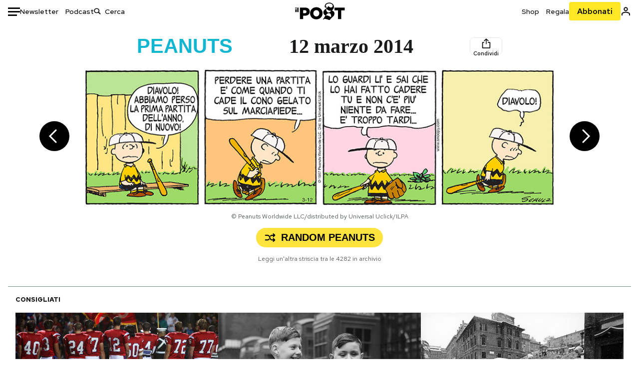

--- FILE ---
content_type: text/html; charset=utf-8
request_url: https://www.google.com/recaptcha/api2/aframe
body_size: 184
content:
<!DOCTYPE HTML><html><head><meta http-equiv="content-type" content="text/html; charset=UTF-8"></head><body><script nonce="iVBx1hibnD3jRJNXqKvRCg">/** Anti-fraud and anti-abuse applications only. See google.com/recaptcha */ try{var clients={'sodar':'https://pagead2.googlesyndication.com/pagead/sodar?'};window.addEventListener("message",function(a){try{if(a.source===window.parent){var b=JSON.parse(a.data);var c=clients[b['id']];if(c){var d=document.createElement('img');d.src=c+b['params']+'&rc='+(localStorage.getItem("rc::a")?sessionStorage.getItem("rc::b"):"");window.document.body.appendChild(d);sessionStorage.setItem("rc::e",parseInt(sessionStorage.getItem("rc::e")||0)+1);localStorage.setItem("rc::h",'1768719057815');}}}catch(b){}});window.parent.postMessage("_grecaptcha_ready", "*");}catch(b){}</script></body></html>